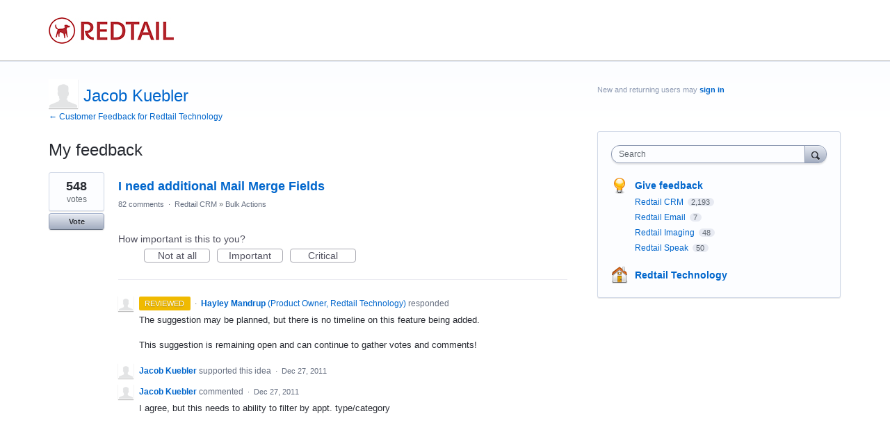

--- FILE ---
content_type: text/html; charset=utf-8
request_url: https://feedback.redtailtechnology.com/users/12831334-jacob-kuebler
body_size: 10259
content:
<!DOCTYPE html>
<html lang="en" class="ltr ">
<head><script>(function(w,i,g){w[g]=w[g]||[];if(typeof w[g].push=='function')w[g].push(i)})
(window,'G-0FDHJSJLBY','google_tags_first_party');</script><script async src="/0u78/"></script>
			<script>
				window.dataLayer = window.dataLayer || [];
				function gtag(){dataLayer.push(arguments);}
				gtag('js', new Date());
				gtag('set', 'developer_id.dYzg1YT', true);
				gtag('config', 'G-0FDHJSJLBY');
			</script>
			
  <meta http-equiv="X-UA-Compatible" content="IE=Edge,chrome=1">
  <meta charset="utf-8">
  <title>Jacob Kuebler – Customer Feedback for Redtail Technology</title>
  <meta name="viewport" content="width=device-width, initial-scale=1">
  <meta name="csrf-param" content="authenticity_token" />
<meta name="csrf-token" content="CPVe6rZr6o8AC05NuHYUo5TBmajO5rX7L03zAMyIM6oFZ56ENYm_UIHdm8CJyQmb8NY6NiJImKZwccu18pzUZg" />
    <link rel="canonical" href="" />

    <script type="text/javascript">
    (function(window) {
      var methods = ['log', 'dir', 'trace'];
      
      if (typeof window.console === 'undefined') {
        window.console = {};
      }
      
      for (var i in methods) {
        if (!(methods[i] in window.console)) {          
          window.console[methods[i]] = function() {};
        }
      }
      
    }(window));    
  </script>

  <script>
    window.UserVoice || (window.UserVoice = []);
  </script>

    <meta name="robots" content="noindex">


  <link rel="stylesheet" href="https://assets.uvcdn.com/pkg/clients/site2/index-9c56ab4a39505ec7480441b2f8a4d8746ea0edbab756a5f15907a9ffe7fbad4b.css" media="all" />

  <!--[if lt IE 7]>
    <link rel="stylesheet" href="https://assets.uvcdn.com/pkg/clients/site2/ie-6f6256efa8fcab0da2c5c83d6ccddaabe16fdd607b4f9e01ad9efe887b491c11.css" media="screen" />
  <![endif]-->

  <!--[if lt IE 9]>
    <script src="https://assets.uvcdn.com/pkg/clients/site2/lt_IE_9-5d621b8b38991dde7ef0c335fc7cc90426c625e325949517b23be2141b721a05.js"></script>
  <![endif]-->

  <style type="text/css">

  /*
  -----------------------------------------------------------
    Link color
  -----------------------------------------------------------
  */

  .uvCustomLink-color,
  a,
  .uvHelp,
  .uvTabSelect,
  .uvTab-dropdown .uvFieldPlaceholder,
  .uvModule-session .vcard .uvRememberMe a,
  .uvModule-session .uvModuleSection-signin a,
  .uvBreadcrumbs,
  .uvStyle-linkArrow {
    color: #0066CC;
  }

  .uvCustomLink-background,
  .uvTab-selected,
  .uvTab-selected .uvFieldSelect,
  .uvPagination .current {
    background-color: #0066CC;
  }

  /*
  -----------------------------------------------------------
    Primary color
  -----------------------------------------------------------
  */

  .uvCustomPrimary-color {
    color: #a30505;
  }

  .uvCustomPrimary-background,
  .uvUserBadgeLabel {
    background-color: #a30505;
  }

  .uvMasthead {
     background-color: #ffffff;
   }
  .impScoreButton.selected {
    background: #a30505;
  }

  /*
  -----------------------------------------------------------
    Background color
  -----------------------------------------------------------
  */

  .uvCustomBackground-color {
    color: #ffffff;
  }

  .uvCustomBackground-background {
    background-color: #ffffff;
  }

  /*
  -----------------------------------------------------------
    Status colors
  -----------------------------------------------------------
  */

  .uvStyle-status-received {
    background-color: #F2F200;
    color: #FFF;
  }
  .uvStyle-status-reviewed {
    background-color: #F0BA00;
    color: #FFF;
  }
  .uvStyle-status-planned {
    background-color: #6FBC00;
    color: #FFF;
  }
  .uvStyle-status-research {
    background-color: #26CCCC;
    color: #FFF;
  }
  .uvStyle-status-completed {
    background-color: #B2292E;
    color: #FFF;
  }
  .uvStyle-status-answered {
    background-color: #B2292E;
    color: #FFF;
  }
  .uvStyle-status-not-planned {
    background-color: #A69D9C;
    color: #FFF;
  }
</style>


  


  <link rel="stylesheet" href="/auth-component/uv-auth/uv-auth.css">
<script type="module" src="/auth-component/uv-auth/uv-auth.esm.js"></script>
<script nomodule src="/auth-component/uv-auth/uv-auth.js"></script>

  <script src="https://js.pusher.com/8.3.0/pusher.min.js"></script>
  <script>
    window.UV_PUSHER_APP_KEY = '697328be2c49905dd5c6';
    window.UV_PUSHER_APP_CLUSTER = 'mt1';
  </script>



  <script type="module" src="/web-portal-components/wp-components/wp-components.esm.js"></script>
<script nomodule src="/web-portal-components/wp-components/wp-components.js"></script>

</head>

<body class="uv-primaryColor-dark uv-locale-en uv-direction-ltr uv-no-user uv-profile-page">
  <a class="show-on-focus uvCustomPrimary-background" href="#start-of-content">Skip to content</a>
  <wp-loading>

  <div id="fb-root"></div>
  <div class="uvPageContainer">

    <header class="uvContainer uvMasthead ">
  <div class="uvRow">
    <div class="uvCol-12">
      <div class="uvMastheadWrapper">
        
          <a class="uvMastheadHomeLink" href="/" title="Customer Feedback for Redtail Technology">
            <img class="uvMastheadLogo" src="https://s3.amazonaws.com/uploads.uservoice.com/logo/design_setting/48230/original/redtail.jpg?1421087478" alt="Redtail Technology">
          </a>
        
      </div>
    </div>
  </div>
</header>

    




<div class="uvContainer uvBody">
  <div class="uvRow">
      <div class="uvCol-8">
      <article class="uvUserProfile">
        <header class="uvPageHeader">
          <h1 class="uvPageTitle uvCustomPrimary-color">
            <span class="vcard"><a class="url" href="/users/12831334-jacob-kuebler"><span class="uvUserBadge"><img class="uvUserBadgePhoto photo" height="40" width="40" alt="" src="https://secure.gravatar.com/avatar/34c2954e03907ab12412ed4f7c22586b?size=40&default=https%3A%2F%2Fassets.uvcdn.com%2Fpkg%2Fadmin%2Ficons%2Fuser_70-6bcf9e08938533adb9bac95c3e487cb2a6d4a32f890ca6fdc82e3072e0ea0368.png" /></span><span class="fn uvCustomLink-color">Jacob Kuebler</span>
    </a></span>

          </h1>
          <div class="uvBreadcrumbs">
              <a href="/" title="Customer Feedback for Redtail Technology">&larr; Customer Feedback for Redtail Technology
              </a>
          </div>
        </header>
        

            <section class="uvForumIndex">
              <h2 class="uvIdeaSectionTitle">
                My feedback
              </h2>


            <p class="sr-only" role="status">
    1 result found
</p>
<ol class="uvList uvList-ideas" aria-label="Existing idea results">
    <li class="uvListItem uvIdea uvIdea-list">

<div class="uvIdeaHeader">
  <h2 class="uvIdeaTitle ">
    <a href="/forums/281220-redtail-crm/suggestions/32155018-i-need-additional-mail-merge-fields">
      
        I need additional Mail Merge Fields
    </a>
  </h2>
  
</div>


<div class="uvIdeaVoteBadge">
    <div class="uvIdeaVoteCount" data-id="32155018">
      <strong>548</strong>
      <span> votes</span>
    </div>
  


<div uvSuggestionId="32155018" class="uvVoter uvVoter-logged_out uvVoterMode-voteable uvVoterStatus-open uvVoteLimit-unlimited" data-closed-reason="">
  <form novalidate class="uvIdeaVoteForm" onsubmit="return false;" method="post" action="" data-forum_id="281220" data-suggestion_id="32155018"  data-legacy-voting>
    <input type="hidden" name="channel" value="portal"></input>
    <!-- Update to show number of votes cast -->
    <span class="uvIdeaVoteFormTrigger">
      <button class="uvIdeaVoteFormTriggerState-no_votes uvStyle-button">Vote</button>
      <button class="uvIdeaVoteFormTriggerState-you_voted uvStyle-button uvStyle-button-selected" id="uvIdeaVoteFormTriggerState-you_voted-32155018" data-singular="%{num} vote" data-plural="%{num} votes"></button>
      <button class="uvIdeaVoteFormTriggerState-out_of_votes uvStyle-button uvStyle-button-disabled uvTip" disabled title="You're out of votes">Vote</button>
      <button class="uvIdeaVoteFormTriggerState-voting_closed uvStyle-button uvStyle-button-disabled uvTip" disabled title="Voting has closed">Vote</button>

    </span>
    <!--- end -->

    <div class="uvIdeaVoteFormToggle">
      <fieldset class="uvIdeaVoteFormFieldset" style="padding-left: 79px;">
          <legend class="uvIdeaVoteFormLegend">Vote</legend>
        <div class="uvVoterSigninArea">
          
<uv-auth
  id="uv-signin-9508"
  class=""
  locale="en"
  mode=inline
  
  social-first
  data-type=""
  data-options="{&quot;display_logged_in&quot;:&quot;hidden&quot;,&quot;social_auth_only&quot;:false,&quot;custom_signin&quot;:true,&quot;inline_form_mode&quot;:true,&quot;show_login&quot;:true,&quot;header&quot;:&quot;\u003ch2\u003eWe&#39;re glad you&#39;re here\u003c/h2\u003e\u003cp\u003ePlease sign in to leave feedback\u003c/p\u003e&quot;}"
  
  
>
  <h2>We're glad you're here</h2><p>Please sign in to leave feedback</p>
</uv-auth>
<script type="text/javascript">
  var uvAuthElement = document.getElementById("uv-signin-9508");
  uvAuthElement.subdomainSettings = {"disable_uservoice_auth":false,"password_auth_required":true,"auth_providers":[{"preset_name":"facebook","url":"https://graph.facebook.com/oauth/authorize?client_id=1951193478523856\u0026redirect_uri=https%3A%2F%2Fauth.uservoice.com%2Ffacebook\u0026scope=email\u0026display=popup\u0026state=22671","button_label":"Facebook"},{"preset_name":"google","url":"https://auth.uservoice.com/google/22671","button_label":"Google"},{"preset_name":"slack","url":"https://feedback.redtailtechnology.com/auth/slack?from=popup","button_label":"Slack"}],"logo_path":"/logo/logo/design_setting/48230/original/redtail.jpg","form_text":{"loading":"Loading","cancel":"Cancel","region_label":"Sign in to UserVoice","email_label":"Email address","email_placeholder":"Email address","password_label":"Password","password_placeholder":"Password","name_label":"Display name (optional)","name_placeholder":"Your name","tos_checkbox_label_html":"I agree to the \u003ca href=\"/tos\" target=\"_blank\" rel=\"external\" title=\"Opens in new window\" class=\"color-link\"\u003eterms of service\u003c/a\u003e","tos_checkbox_title":"Terms of Service","gdpr_checkbox_label":"I agree to the storage of my email address, name, and IP address. This information and any feedback I provide may be used to inform product decisions and to notify me about product updates. (You can opt-out at any time.)","gdpr_checkbox_title":"Required Consent","remember_me_checkbox_label":"Remember me","remember_me_checkbox_title":"Remember Me","show_more_label":"Show more login options","show_less_label":"Show fewer login options","submit_signin_label":"Sign in","submit_create_label":"Sign up","email_invalid_error":"Please enter a valid email address.","password_required_error":"Please enter your password.","terms_invalid_error":"You must accept the terms to continue.","generic_error":"Something went wrong!","browser_error":"Cookie access is needed in order to sign you in. Please update your privacy settings to enable cross-site tracking or try using a different browser.","permissions_error":"You do not have the necessary permissions to access this content.","not_signed_in_error":"Sign in required to continue","success_heading":"Hooray!","success_message":"You're in, getting your page ready.","create_password_placeholder":"Create Password","verify_email_label":"Verify Email","set_password_label":"Set Password","verify_email_reset_pw_helper_text":"We need to verify your email first before resetting your password","verify_email_create_account_helper_text":"We need to verify your email first before creating your account","set_password_title":"Set a new password","first_things_first_title":"First things first!","confirm_password_placeholder":"Confirm Password","confirm_password_label":"Confirm Password","create_account_label":"Create Account","create_account_title":"Let's create your account!","password_invalid_error":"Please enter a valid password.","password_match_error":"Passwords must match.","change_password_label":"Change Password","go_to_login_label":"Go to login","go_to_settings_label":"Go to settings","current_password_placeholder":"Current Password","password_character_minimum":"Password needs at least 8 characters","password_upper_lower_case_required":"It must have at least one lower and one upper case character","password_symbol_required":"It needs at least one symbol ($, !, @, _, *, etc)","password_number_required":"Password must include one number or more","reset_password_label":"Reset Password","new_password_label":"New Password","password_in_email_error":"Your password cannot appear in your email address.","email_in_password_error":"Your email address cannot appear in your password.","username_in_password_error":"Your email username cannot appear in your password.","need_account_prompt":"New here?","need_account_cta":"Create an account","forgot_password":"Forgot Password?","confirm_email_header":"Check your email","confirm_email_body":"Confirm your email using the link sent to","confirm_email_footer":"Keep this box open and come back once you're done!","or":"or"}};
</script>
<div class="uvSignin-uv-auth">
  <div class="uvField uvField-logged_in uvField-first">
    <span>
      Signed in as <span class="logged_in_as"></span>
      (<a href="/logout">Sign out</a>)
    </span>
  </div>
</div>

            <div class="uvFormFlash uvFormFlash-error" tabindex="0">
    <div class="uvFormFlashMessage"></div>
    <a class="uvFormFlashClose" href="#close">Close</a>
  </div>

  <div class="uvFormFlash uvFormFlash-info" tabindex="0">
    <div class="uvFormFlashMessage"></div>
    <a class="uvFormFlashClose" href="#close">Close</a>
  </div>

            <div class="uvIdeaVoteButtons">
      <button class="uvIdeaVoteButton uvIdeaVoteButton-1-votes uvStyle-button" type="submit" value="1" name="to">1 vote</button>
      <button class="uvIdeaVoteButton uvIdeaVoteButton-2-votes uvStyle-button" type="submit" value="2" name="to">2 votes</button>
      <button class="uvIdeaVoteButton uvIdeaVoteButton-3-votes uvStyle-button" type="submit" value="3" name="to">3 votes</button>
      <button class="uvIdeaVoteButton uvIdeaVoteButton-0-votes uvStyle-button uvIdeaVoteButtons-removevotes" type="submit" value="0" name="to" disabled="disabled">Remove votes</button>
      <div class="uvIdeaVoteButtonsMeta">
        <span class="uvIdeaVoteVotesRemaining">
          You have <span class="uvUserData-votes-remaining" id="uvUserData-votes-remaining-32155018" data-singular="%{num} vote" data-plural="%{num} votes"></span> left!
          <span class="uvHelp uvHelp-votes uvTip" title="To help improve the overall quality of ideas, users are given a limited number of votes. Once ideas you vote for are closed, your votes will be returned to you.">(?)</span>
        </span>
        <span class="uvSpinner">(thinking…)</span>
      </div>
  </div>

        </div>
      </fieldset>
    </div>
  </form>
</div>

</div>

<div class="uvIdeaMeta">

  <a title="Comments for I need additional Mail Merge Fields" href="/forums/281220-redtail-crm/suggestions/32155018-i-need-additional-mail-merge-fields#comments">82 comments</a> <span class="uvStyle-separator">&nbsp;&middot;&nbsp;</span> <a href="/forums/281220-redtail-crm">Redtail CRM</a> <span class="uvStyle-separator">&#187;</span> <a href="/forums/281220-redtail-crm/category/318865-bulk-actions">Bulk Actions</a><span class='uvUserWithId-inline-51871698' style='display:none'> <span class="uvStyle-separator">&nbsp;&middot;&nbsp;</span> <a class="uvSuggestion-dissociate" rel="nofollow" title="Delete idea I need additional Mail Merge Fields" data-supporters-count="252" data-redirect-to="/forums/281220-redtail-crm" data-url="/api/v1/forums/281220-redtail-crm/suggestions/32155018-i-need-additional-mail-merge-fields/dissociate" href="#">Delete…</a></span><span class='uvAdminOnly uvAdminOnly-inline'> <span class="uvStyle-separator">&nbsp;&middot;&nbsp;</span> <a class="uvAdminOnly uvAdminOnly-inline" data-iframe-target="_blank" title="Admin page for I need additional Mail Merge Fields" href="/admin/v3/ideas/32155018/">Admin &rarr;</a></span>
</div>

  <div class="uvScorer uvScorer-logged_out">
  <form novalidate class="uvIdeaScoreForm importScoreBorderBottom" onsubmit="return false;" method="post" action="" data-forum_id="281220" data-suggestion_id="32155018" data-importance_score="" data-importance_score_id="">
    <fieldset class="impScoreButtonContainer" aria-labelledby="importance_score_32155018">
      <legend id="importance_score_32155018">How important is this to you?</legend>
      <div class="impScoreButtonGroup" data-name="importance-score-button-group-32155018">
        <button  class="impScoreButton" type="submit" id="importance-1-32155018" tabindex="0" name="importance_score_value" value="1">
          Not at all
            <span class="tooltiptext">You must login first!</span>
        </button>
        <button  class="impScoreButton" type="submit" id="importance-2-32155018" tabindex="0" name="importance_score_value" value="2">
          Important
            <span class="tooltiptext">You must login first!</span>
        </button>
        <button  class="impScoreButton" type="submit" id="importance-3-32155018" tabindex="0" name="importance_score_value" value="3">
          Critical
            <span class="tooltiptext">You must login first!</span>
        </button>
          <h6 aria-live="polite" role="status" hidden class="scoreNotification"></h6>
        <input data-name="importance-score-32155018" type="hidden" name="importance_score" value=""></input>
        <input data-name="importance-score-id-32155018" type="hidden" name="importance_score_id" value=""></input>
        <input type="hidden" name="channel" value="portal"></input>
      </div>
    </fieldset>


    <div class="uvIdeaScoreFormToggle">
      <fieldset class="uvIdeaScoreFormFieldset">
        <div class="uvScorerSigninArea">
          
<uv-auth
  id="uv-signin-2636"
  class=""
  locale="en"
  mode=inline
  
  social-first
  data-type=""
  data-options="{&quot;display_logged_in&quot;:&quot;hidden&quot;,&quot;social_auth_only&quot;:false,&quot;custom_signin&quot;:true,&quot;inline_form_mode&quot;:true,&quot;show_login&quot;:true,&quot;header&quot;:&quot;\u003ch2\u003eWe&#39;re glad you&#39;re here\u003c/h2\u003e\u003cp\u003ePlease sign in to leave feedback\u003c/p\u003e&quot;}"
  
  
>
  <h2>We're glad you're here</h2><p>Please sign in to leave feedback</p>
</uv-auth>
<script type="text/javascript">
  var uvAuthElement = document.getElementById("uv-signin-2636");
  uvAuthElement.subdomainSettings = {"disable_uservoice_auth":false,"password_auth_required":true,"auth_providers":[{"preset_name":"facebook","url":"https://graph.facebook.com/oauth/authorize?client_id=1951193478523856\u0026redirect_uri=https%3A%2F%2Fauth.uservoice.com%2Ffacebook\u0026scope=email\u0026display=popup\u0026state=22671","button_label":"Facebook"},{"preset_name":"google","url":"https://auth.uservoice.com/google/22671","button_label":"Google"},{"preset_name":"slack","url":"https://feedback.redtailtechnology.com/auth/slack?from=popup","button_label":"Slack"}],"logo_path":"/logo/logo/design_setting/48230/original/redtail.jpg","form_text":{"loading":"Loading","cancel":"Cancel","region_label":"Sign in to UserVoice","email_label":"Email address","email_placeholder":"Email address","password_label":"Password","password_placeholder":"Password","name_label":"Display name (optional)","name_placeholder":"Your name","tos_checkbox_label_html":"I agree to the \u003ca href=\"/tos\" target=\"_blank\" rel=\"external\" title=\"Opens in new window\" class=\"color-link\"\u003eterms of service\u003c/a\u003e","tos_checkbox_title":"Terms of Service","gdpr_checkbox_label":"I agree to the storage of my email address, name, and IP address. This information and any feedback I provide may be used to inform product decisions and to notify me about product updates. (You can opt-out at any time.)","gdpr_checkbox_title":"Required Consent","remember_me_checkbox_label":"Remember me","remember_me_checkbox_title":"Remember Me","show_more_label":"Show more login options","show_less_label":"Show fewer login options","submit_signin_label":"Sign in","submit_create_label":"Sign up","email_invalid_error":"Please enter a valid email address.","password_required_error":"Please enter your password.","terms_invalid_error":"You must accept the terms to continue.","generic_error":"Something went wrong!","browser_error":"Cookie access is needed in order to sign you in. Please update your privacy settings to enable cross-site tracking or try using a different browser.","permissions_error":"You do not have the necessary permissions to access this content.","not_signed_in_error":"Sign in required to continue","success_heading":"Hooray!","success_message":"You're in, getting your page ready.","create_password_placeholder":"Create Password","verify_email_label":"Verify Email","set_password_label":"Set Password","verify_email_reset_pw_helper_text":"We need to verify your email first before resetting your password","verify_email_create_account_helper_text":"We need to verify your email first before creating your account","set_password_title":"Set a new password","first_things_first_title":"First things first!","confirm_password_placeholder":"Confirm Password","confirm_password_label":"Confirm Password","create_account_label":"Create Account","create_account_title":"Let's create your account!","password_invalid_error":"Please enter a valid password.","password_match_error":"Passwords must match.","change_password_label":"Change Password","go_to_login_label":"Go to login","go_to_settings_label":"Go to settings","current_password_placeholder":"Current Password","password_character_minimum":"Password needs at least 8 characters","password_upper_lower_case_required":"It must have at least one lower and one upper case character","password_symbol_required":"It needs at least one symbol ($, !, @, _, *, etc)","password_number_required":"Password must include one number or more","reset_password_label":"Reset Password","new_password_label":"New Password","password_in_email_error":"Your password cannot appear in your email address.","email_in_password_error":"Your email address cannot appear in your password.","username_in_password_error":"Your email username cannot appear in your password.","need_account_prompt":"New here?","need_account_cta":"Create an account","forgot_password":"Forgot Password?","confirm_email_header":"Check your email","confirm_email_body":"Confirm your email using the link sent to","confirm_email_footer":"Keep this box open and come back once you're done!","or":"or"}};
</script>
<div class="uvSignin-uv-auth">
  <div class="uvField uvField-logged_in uvField-first">
    <span>
      Signed in as <span class="logged_in_as"></span>
      (<a href="/logout">Sign out</a>)
    </span>
  </div>
</div>

            <div class="uvFormFlash uvFormFlash-error" tabindex="0">
    <div class="uvFormFlashMessage"></div>
    <a class="uvFormFlashClose" href="#close">Close</a>
  </div>

  <div class="uvFormFlash uvFormFlash-info" tabindex="0">
    <div class="uvFormFlashMessage"></div>
    <a class="uvFormFlashClose" href="#close">Close</a>
  </div>

          <div class="auth-only">
            <button class="uvIdeaScoreSubmitButton uvFieldEtc-submit-button uvStyle-button" type="submit">
              Submit Rating
            </button>
          </div>
        </div>
      </fieldset>
    </div>
  </form>
</div>


  <article class="uvUserAction uvUserAction-admin-response">
    <div class="uvUserActionHeader">
        <a class="uvStyle-status-link" href="/forums/281220-redtail-crm/status/149125"><em class="uvStyle-status uvStyle-status-reviewed" title="This idea is Reviewed - updated about 6 years ago">Reviewed</em></a>
        <span class="uvStyle-separator">&nbsp;&middot;&nbsp;</span>
      <span class="vcard"><a class="url" href="/users/850586434-hayley-mandrup"><span class="uvUserBadge"><img class="uvUserBadgePhoto photo" height="40" width="40" alt="" src="https://secure.gravatar.com/avatar/cfee47efdf4f674a15961f4ffec914b3?size=40&default=https%3A%2F%2Fassets.uvcdn.com%2Fpkg%2Fadmin%2Ficons%2Fuser_70-6bcf9e08938533adb9bac95c3e487cb2a6d4a32f890ca6fdc82e3072e0ea0368.png" /><span class="uvUserBadgeLabel">Admin</span></span><span class="fn uvCustomLink-color">Hayley Mandrup</span>
    <span class="uvUserTitle">(<span class="title">Product Owner, Redtail Technology</span>)</span></a></span>
 responded
    </div>
    <div class="uvUserActionBody">
      
        
        <div class="typeset"><p>The suggestion may be planned, but there is no timeline on this feature being added.</p>
<p>This suggestion is remaining open and can continue to gather votes and comments!</p></div>
    </div>
  </article>

      <div class="uvUserAction uvUserAction-vote">
        <div class="uvUserActionHeader">
            <span class="vcard"><a class="url" href="/users/12831334-jacob-kuebler"><span class="uvUserBadge"><img class="uvUserBadgePhoto photo" height="40" width="40" alt="" src="https://secure.gravatar.com/avatar/34c2954e03907ab12412ed4f7c22586b?size=40&default=https%3A%2F%2Fassets.uvcdn.com%2Fpkg%2Fadmin%2Ficons%2Fuser_70-6bcf9e08938533adb9bac95c3e487cb2a6d4a32f890ca6fdc82e3072e0ea0368.png" /></span><span class="fn uvCustomLink-color">Jacob Kuebler</span>
    </a></span>
 supported this idea
          <span class="uvStyle-separator">&nbsp;&middot;&nbsp;</span>
          <span class="uvStyle-meta"><time datetime="2011-12-27" pubdate>Dec 27, 2011</time></span>
        </div>
      </div>
      <wp-toast id="comment-toast" ref="comment-toast" type="error" direction="top" start-position="5" width="400" duration="5000">
        An error occurred while saving the comment
      </wp-toast>
      <div class="uvUserAction uvUserAction-comment">
        <div class="uvUserActionHeader">
          <span class="vcard"><a class="url" href="/users/12831334-jacob-kuebler"><span class="uvUserBadge"><img class="uvUserBadgePhoto photo" height="40" width="40" alt="" src="https://secure.gravatar.com/avatar/34c2954e03907ab12412ed4f7c22586b?size=40&default=https%3A%2F%2Fassets.uvcdn.com%2Fpkg%2Fadmin%2Ficons%2Fuser_70-6bcf9e08938533adb9bac95c3e487cb2a6d4a32f890ca6fdc82e3072e0ea0368.png" /></span><span class="fn uvCustomLink-color">Jacob Kuebler</span>
    </a></span>
 commented
          <span class="uvStyle-meta">
            <span class="uvStyle-separator">&nbsp;&middot;&nbsp;</span>
            <time datetime="2011-12-27" pubdate>Dec 27, 2011</time>
            <span class="uvUserWithId-inline-12831334" style="display: none;">
              <span class="uvStyle-separator">&nbsp;&middot;&nbsp;</span>
              <a class="uvComment-delete" rel="nofollow noopener noreferrer" title="Delete comment from Jacob Kuebler on December 27, 2011 12:37 PM" data-confirmation-message="Are you sure you want to delete your comment?" href="/api/v1/forums/281220-redtail-crm/suggestions/32155018-i-need-additional-mail-merge-fields/comments/6925319">Delete…</a>
            </span>
          </span>
        </div>
        <div class="uvUserActionBody">
          <div class="typeset"><p>I agree, but this needs to ability to filter by appt. type/category</p></div>
        </div>
        <div class="uvUserActionEdit" style="display: none">
          <div class="uvField uvField-comment">
  <label for="uvFieldTextarea-editText" class="uvFieldInner">
    <textarea id="uvFieldTextarea-editText" name="editText" class="uvFieldTextarea"></textarea>
  </label>
</div>
<button class="uvStyle-button save-comment" >Save</button>
<span class="uvFieldEtc-thinking">Submitting...</span>

        </div>
      </div>

</li>

</ol>

<div class="uvPagination uvCustomPrimary-color">
  
</div>

          </section>
      </article>
      <div class='clearfix'></div>
    </div>
    <div class="uvCol-4 uvSidebar uvCol-last">
      <div class="uvModule uvModule-session uvAuthModule" aria-live="polite" aria-relevant="additions removals">
  <section class="uvModuleSection uvModuleSection-userbox uvModuleSection-signin">
        <p class="uvStyle-signin">
      New and returning users may <a href="/signin">sign in</a>
    </p>

    
<uv-auth
  id="uv-signin-4725"
  class=""
  locale="en"
  
  
  social-first
  data-type="StandaloneSignin"
  data-options="{&quot;subclass&quot;:&quot;StandaloneSignin&quot;,&quot;show_login&quot;:true,&quot;header&quot;:&quot;\u003ch2\u003eWe&#39;re glad you&#39;re here\u003c/h2\u003e\u003cp\u003ePlease sign in to leave feedback\u003c/p\u003e&quot;}"
  
  
>
  <h2>We're glad you're here</h2><p>Please sign in to leave feedback</p>
</uv-auth>
<script type="text/javascript">
  var uvAuthElement = document.getElementById("uv-signin-4725");
  uvAuthElement.subdomainSettings = {"disable_uservoice_auth":false,"password_auth_required":true,"auth_providers":[{"preset_name":"facebook","url":"https://graph.facebook.com/oauth/authorize?client_id=1951193478523856\u0026redirect_uri=https%3A%2F%2Fauth.uservoice.com%2Ffacebook\u0026scope=email\u0026display=popup\u0026state=22671","button_label":"Facebook"},{"preset_name":"google","url":"https://auth.uservoice.com/google/22671","button_label":"Google"},{"preset_name":"slack","url":"https://feedback.redtailtechnology.com/auth/slack?from=popup","button_label":"Slack"}],"logo_path":"/logo/logo/design_setting/48230/original/redtail.jpg","form_text":{"loading":"Loading","cancel":"Cancel","region_label":"Sign in to UserVoice","email_label":"Email address","email_placeholder":"Email address","password_label":"Password","password_placeholder":"Password","name_label":"Display name (optional)","name_placeholder":"Your name","tos_checkbox_label_html":"I agree to the \u003ca href=\"/tos\" target=\"_blank\" rel=\"external\" title=\"Opens in new window\" class=\"color-link\"\u003eterms of service\u003c/a\u003e","tos_checkbox_title":"Terms of Service","gdpr_checkbox_label":"I agree to the storage of my email address, name, and IP address. This information and any feedback I provide may be used to inform product decisions and to notify me about product updates. (You can opt-out at any time.)","gdpr_checkbox_title":"Required Consent","remember_me_checkbox_label":"Remember me","remember_me_checkbox_title":"Remember Me","show_more_label":"Show more login options","show_less_label":"Show fewer login options","submit_signin_label":"Sign in","submit_create_label":"Sign up","email_invalid_error":"Please enter a valid email address.","password_required_error":"Please enter your password.","terms_invalid_error":"You must accept the terms to continue.","generic_error":"Something went wrong!","browser_error":"Cookie access is needed in order to sign you in. Please update your privacy settings to enable cross-site tracking or try using a different browser.","permissions_error":"You do not have the necessary permissions to access this content.","not_signed_in_error":"Sign in required to continue","success_heading":"Hooray!","success_message":"You're in, getting your page ready.","create_password_placeholder":"Create Password","verify_email_label":"Verify Email","set_password_label":"Set Password","verify_email_reset_pw_helper_text":"We need to verify your email first before resetting your password","verify_email_create_account_helper_text":"We need to verify your email first before creating your account","set_password_title":"Set a new password","first_things_first_title":"First things first!","confirm_password_placeholder":"Confirm Password","confirm_password_label":"Confirm Password","create_account_label":"Create Account","create_account_title":"Let's create your account!","password_invalid_error":"Please enter a valid password.","password_match_error":"Passwords must match.","change_password_label":"Change Password","go_to_login_label":"Go to login","go_to_settings_label":"Go to settings","current_password_placeholder":"Current Password","password_character_minimum":"Password needs at least 8 characters","password_upper_lower_case_required":"It must have at least one lower and one upper case character","password_symbol_required":"It needs at least one symbol ($, !, @, _, *, etc)","password_number_required":"Password must include one number or more","reset_password_label":"Reset Password","new_password_label":"New Password","password_in_email_error":"Your password cannot appear in your email address.","email_in_password_error":"Your email address cannot appear in your password.","username_in_password_error":"Your email username cannot appear in your password.","need_account_prompt":"New here?","need_account_cta":"Create an account","forgot_password":"Forgot Password?","confirm_email_header":"Check your email","confirm_email_body":"Confirm your email using the link sent to","confirm_email_footer":"Keep this box open and come back once you're done!","or":"or"}};
</script>
<div class="uvSignin-uv-auth">
  <div class="uvField uvField-logged_in uvField-first">
    <span>
      Signed in as <span class="logged_in_as"></span>
      (<a href="/logout">Sign out</a>)
    </span>
  </div>
</div>

      <div class="uvFormFlash uvFormFlash-error" tabindex="0">
    <div class="uvFormFlashMessage"></div>
    <a class="uvFormFlashClose" href="#close">Close</a>
  </div>

  <div class="uvFormFlash uvFormFlash-info" tabindex="0">
    <div class="uvFormFlashMessage"></div>
    <a class="uvFormFlashClose" href="#close">Close</a>
  </div>

  </section>
</div>

      <div class="uvModule uvModule-settings" id="uvSettingsPlaceholder" style="display:none;" data-url="/users/12831334/settings"></div>

  <script type="text/javascript">
    window.onload = function() {
      const $ = window.UV.jQuery;
      const changePassword = $('uv-change-password');
      $('#change-password-btn').click(function() {
        customElements.whenDefined('uv-change-password').then(function() {
          changePassword[0].openModal();
        });
      });
    }
  </script>

      

<div class="uvModule uvModule-mainSidebar">

  <header class="uvModuleHeader hide">
    <!-- Header should be present for screenreaders, but hidden, we need an accessible class for this -->
    <h1 class="uvCustomPrimary-colorforum-title hidden">
        <span class="uvModuleTriggerTwirl"></span> Feedback and Knowledge Base
    </h1>
    <!-- end -->
  </header>

  <section class="uvModuleSection uvModuleSection-search">
    <form action="/api/v1/search?weight_minimum=40&lang=en">
      <div class="uvField uvField-search uvSidebarSearch">
        <label class="uvFieldInner" for="combined_search_sidebar">
        <!-- this should be a search for knowledgebase and helpdesk. -->
          <span class="uvFieldPlaceholder">Search</span>
          <input class="uvFieldText" name="query" type="text" id="combined_search_sidebar" role="combobox" aria-autocomplete="list" aria-controls="uv-idea-searchResults" aria-expanded="false"/>

          <script type="text/x-jquery-tmpl" id="uvSearch-template-articles">
            <h4 class="uvNavListItemSubtitle">${total_articles} {{if total_articles > 1}}articles{{else}}article{{/if}}</h4>
            <ul class="uvList uvList-searchResults">
              {{each(i, article) articles}}
                <li class="uvListItem uvListItem-searchResult" data-search-weight="${article.weight}">
                  <a href="${article.path}">${article.question}</a>
                </li>
              {{/each}}
            </ul>
            {{if more_articles}}
              <p class="uvSearch-more-results"><a href="/search?filter=articles&query=${response_data.query}">More articles &rarr;</a></p>
            {{/if}}
          </script>

          <script type="text/x-jquery-tmpl" id="uvSearch-template-ideas">
            <h4 id="uvSearch-results-label" class="uvNavListItemSubtitle">${total_suggestions} {{if total_suggestions > 1}}ideas{{else}}idea{{/if}}</h4>
            <ul id="uv-idea-searchResults" class="uvList uvList-searchResults" aria-labledby="uvSearch-results-label">
              {{each(i, idea) suggestions}}
                <li class="uvListItem uvListItem-searchResult" data-search-weight="${idea.weight}" role="option">
                {{if idea.status && idea.status.name}}
                  <em class="uvStyle-status uvStyle-status-${idea.status.key}"
                      title="This idea is ${idea.status.name} ${$.tmplHelpers.toLocalDate(idea.updated_at, '- updated %date%')}">${idea.status.name}</em>
                {{/if}}
                  <a href="${idea.path}" tabindex="-1">
                    ${idea.title}
                  </a>
                </li>
              {{/each}}
            </ul>
            {{if more_suggestions}}
              <p class="uvSearch-more-results"><a href="/search?filter=ideas&query=${response_data.query}">More ideas &rarr;</a></p>
            {{/if}}
          </script>

          <script type="text/x-jquery-tmpl" id="uvSearch-template-title">
            {{if searching}}
              Searching&hellip;
            {{else}}
              <a href="/search?filter=merged&query=${query}">Search results</a>
            {{/if}}
          </script>
        </label>
          <button class="uvFieldButton uvStyle-button" type="submit">
            
            <span class="uvFieldButtonImage-sidebar">Search</span>
          </button>
        <div class="uvFieldEtc uvFieldEtc-thinking">(thinking…)</div>
        <button type="reset" class="uvFieldEtc uvFieldEtc-reset">Reset</button>
      </div>
    </form>
    <ul class="uvNavList">
      <li class="uvNavListItem uvNavListItem-search uvSearch-results-container" style="display: none;">
        <h2 class="uvNavListItemTitle uvSearch-results-title uvCustomPrimary-color" aria-live="polite">
          Searching&hellip;
        </h2>
          <div id="uvSearch-results-articles" class="uvSearchResults uvSearchResults-articles" aria-live="polite"></div>
        <div id="uvSearch-results-ideas" class="uvSearchResults uvSearchResults-ideas" role="listbox"></div>
        <p class="uvNoResults" aria-live="polite">No results.</p>
        <a href="" class="uvSearch-results-clear">Clear search results</a>
      </li>
    </ul>
  </section>

  <section class="uvModuleSection">
    <ul class="uvNavList">


        <li class="uvNavListItem uvNavListItem-feedback" >
            <h2 class="uvNavListItemTitle">
              <a class="uvLink-idea" href="/forums/281220-redtail-crm">Give feedback</a>
            </h2>
          <ul class="uvList uvList-forums" data-tmpl="sidebarForumsTmpl">
              <li class="uvListItem uvListItem-forum uvListItem-forum-281220" >
                <a href="/forums/281220-redtail-crm" title="View all ideas in Redtail CRM" class="">
                  Redtail CRM
                </a>
                  <span class="uvStyle-count">
                    2,193
                    <span class="uvStyle-count-label">
                       ideas
                    </span>
                  </span>
              </li>
              <li class="uvListItem uvListItem-forum uvListItem-forum-26145" >
                <a href="/forums/26145-redtail-email" title="View all ideas in Redtail Email" class="">
                  Redtail Email
                </a>
                  <span class="uvStyle-count">
                    7
                    <span class="uvStyle-count-label">
                       ideas
                    </span>
                  </span>
              </li>
              <li class="uvListItem uvListItem-forum uvListItem-forum-26144" >
                <a href="/forums/26144-redtail-imaging" title="View all ideas in Redtail Imaging" class="">
                  Redtail Imaging
                </a>
                  <span class="uvStyle-count">
                    48
                    <span class="uvStyle-count-label">
                       ideas
                    </span>
                  </span>
              </li>
              <li class="uvListItem uvListItem-forum uvListItem-forum-905338" >
                <a href="/forums/905338-redtail-speak" title="View all ideas in Redtail Speak" class="">
                  Redtail Speak
                </a>
                  <span class="uvStyle-count">
                    50
                    <span class="uvStyle-count-label">
                       ideas
                    </span>
                  </span>
              </li>
          </ul>
        </li>


      <li class="uvNavListItem uvNavListItem-home">
        <h2 class="uvNavListItemTitle">
          <a class="uvLink-home" href="http://www.redtailtechnology.com">Redtail Technology</a>
        </h2>
      </li>

    </ul>
  </section>

</div>


    </div>
  </div>
</div>


    <footer class="uvContainer uvFooter">
  <div class="uvRow">
    <div class="uvCol-12 uvFooter">
      
        <a href="https://www.uservoice.com/powered-by/?uv_company_name=Redtail Technology&uv_experience=portal&uv_contact_url=feedback.redtailtechnology.com&utm_campaign=footer_poweredby&utm_medium=product&utm_source=feedback.redtailtechnology.com" style="text-decoration: none">
          <img src="https://feedback.redtailtechnology.com/images/marketing/powered-by-uservoice-2x.png" style="margin-right: 15px">
        </a>
      
      <a href="/tos" style="color: #969696; text-decoration: underline">UserVoice Terms of Service &amp; Privacy Policy</a>
    </div>
  </div>
</footer>

  </div>

  <script id="uv-user-panel" type="text/x-jquery-tmpl">
    <section class="uvModuleSection uvModuleSection-userbox uvModuleSection-signout">
      <div class="vcard">
        <a class="url" href="${user.uservoice_url}">
          <span class="uvUserBadge">
            <img alt="" class="uvUserBadgePhoto photo" src="${user.avatar_url}" width="40">
          </span>
          <span class="fn">${user.name}</span>
        </a>
        {{if (!user.remembered) }}
        <span class="uvRememberMe">(<a title="Click this link to stay signed in on this computer even after your browser is closed." href="/remember_me">Stay signed in</a>)</span>
        {{/if}}
      </div>
      <div class="uvUserNav">
        <a class="url" href="${user.uservoice_url}">Settings</a>
        {{if user.roles.admin}}
          <span class="uvStyle-separator">&middot;</span>
          <a href="https://feedback.redtailtechnology.com/admin">Admin Console</a>
        {{/if}}
        {{if (user.roles.contributor && !user.roles.admin)}}
          <span class="uvStyle-separator">&middot;</span>
          <a href="https://feedback.redtailtechnology.com/dashboard/contributor/myActivity">Contributor Console</a>
        {{/if}}
        <span class="uvStyle-separator">&middot;</span>
        <a id="logout-link" href="/logout">Sign out</a>
      </div>
    </section>
  </script>

  <script type="text/javascript">
    var current_forum_id = null;
  </script>

  <script id="portalForumsTmpl" type="text/x-jquery-tmpl">
    <li
      class="uvListItem{{if current_forum_id==id}} uvListItem-selected{{/if}} uvListItem-forum-${id}"
      {{if current_forum_id==id}}aria-current="page"{{/if}}
    >
      <h4 class="uvListItemHeader">
        <a href="${url}">${name}</a>
        {{if is_private}}
         <span class="uvIcon-private-16">(private)</span>
        {{/if}}
      </h4>
      <div class="uvListItemFooter">${idea_count} <span class="uvStyle-count-label">ideas</span></div>
    </li>
  </script>

  <script id="portalAltForumsTmpl" type="text/x-jquery-tmpl">
    <li
      class="uvListItem{{if current_forum_id==id}} uvListItem-selected{{/if}} uvListItem-forum-${id}"
      {{if current_forum_id==id}}aria-current="page"{{/if}}
    >
      <h4 class="uvListItemHeader">
        <a href="${url}">${name}</a>
        {{if is_private}}
         <span class="uvIcon-private-10">(private)</span>
        {{/if}}
      </h4>
      <p class="uvStyle-meta">
        ${idea_count}
        ideas
      </p>
    </li>
  </script>

  <script id="sidebarForumsTmpl" type="text/x-jquery-tmpl">
    <li
      class="uvListItem uvListItem-forum{{if current_forum_id==id}} uvListItem-selected{{/if}} uvListItem-forum-${id}"
      {{if current_forum_id==id}}aria-current="page"{{/if}}
    >
      <a href="${url}" title="View all ideas in ${name}" >${name}</a>
      {{if is_private}}
        <span class="uvIcon-private-10">(private)</span>
      {{/if}}
      <span class="uvStyle-count">${idea_count} <span class="uvStyle-count-label">ideas</span></span>
    </li>
  </script>

  <script src="https://assets.uvcdn.com/pkg/clients/site2/index-60e2d6c7c0ff0b2a7035007919145398788d264d2426dbd27a7fa66fa9f514a4.js"></script>
  <script type="text/javascript">
  (function($) { $.uvMessages = {"cookies-disabled":"Uh-oh! Cookies are disabled. Access the feedback forum directly at \u003ca target=\"_blank\" rel=\"noopener noreferrer\" style=\"color: #fff; text-decoration: underline;\" href=\"https://feedback.redtailtechnology.com/\"\u003ehttps://feedback.redtailtechnology.com/\u003c/a\u003e or enable cookies in your browser settings and refresh this page.","communications-error":"Server communication problems! Please try again.","submit-error":"Sorry, we couldn't submit your request.","voting-submit-error":"We couldn't submit your vote at this time.","scoring-submit-error":"We couldn't submit your score at this time.","thanks":"Thanks!","out-of-votes-error":"Sorry, we couldn't submit your idea since you're out of votes.","required-fields-error":"Whoops! Please fill in all required fields before continuing.","email-invalid-error":"Please enter a valid email address.","password-invalid-error":"Please enter a password.","terms-invalid-error":"You must accept the terms to continue.","large-file-error":"Whoops! You are attempting to upload a file that is too big. Please attach a smaller file and try again.","try-again-error":"Error! Try again.","saving":"Saving","saved":"Saved","nonmatching-passwords":"Passwords must match","password-updated":"Your password has been updated","sent":"Sent!","delete-comment":"Are you sure you want to delete your comment?","delete-suggestion":"Are you sure you want to delete your idea?","delete-asset":"Are you sure you want to delete your attachment?","dissociate-suggestion":"Since other people support this idea, you cannot delete it. However, you can remove yourself from this idea and it will be associated with 'Anonymous'\n\nAre you sure you want to remove yourself from this idea?"}; })(jQuery || UV.jQuery);
</script>



  <script type="text/javascript">
    var currentUser = null;
    var currentUserVersion = parseInt("0", 10);

    var currentClient = {
      identifier: "tB3YddD4RKUtnUZr3B1mWQ"
    };
  </script>


    <script type="text/javascript">
      window.UserVoice || (window.UserVoice = []);

        UserVoice.push(['set', {"contact_us":true,"contact_enabled":false,"post_idea_enabled":true,"forum_id":160492,"classic_default_mode":"support","custom_template_id":36891}]);

      UserVoice.push(['set', 'locale', 'en']);

      var widgetLoader = (function() {
        return {
          load: function() {
            var uv = document.createElement('script'); uv.type = 'text/javascript'; uv.async = true;
            uv.src = 'https://redtail.uservoice.com/widget_environment/s9TVTqCOZZDMLBgnNVf5jg.js';
            var s = document.getElementsByTagName('script')[0]; s.parentNode.insertBefore(uv, s);
          }
        }
      })();

        widgetLoader.load();
    </script>

    <!-- External javascript for marketing / tracking / etc. -->
<!-- Set cookie so server can update user timezone to browser timezone -->
<script type="text/javascript">
  try {
    var expires = new Date();
    // expires in 90 days (in ms)
    expires.setTime(expires.getTime() + 7776000000);
    // I could have done this with $.cookie but I didn't want to become depending on jQuery for something so trivial
    var cookieString = "_uservoice_tz=" + encodeURIComponent(jstz.determine_timezone().name()) + "; path=/; expires=" + expires.toUTCString();
    if (document.location.protocol == 'https:') { cookieString += '; Secure'; }
    document.cookie = cookieString;
  } catch(e) {}
</script>




  

  </wp-loading>
</body>
</html>


--- FILE ---
content_type: application/javascript; charset=utf-8
request_url: https://by2.uservoice.com/t2/22671/portal/track.js?_=1768641667020&s=0&c=__uvSessionData0
body_size: 24
content:
__uvSessionData0({"uvts":"77c48b6f-0151-4c3d-68e0-554fa3f4af16"});